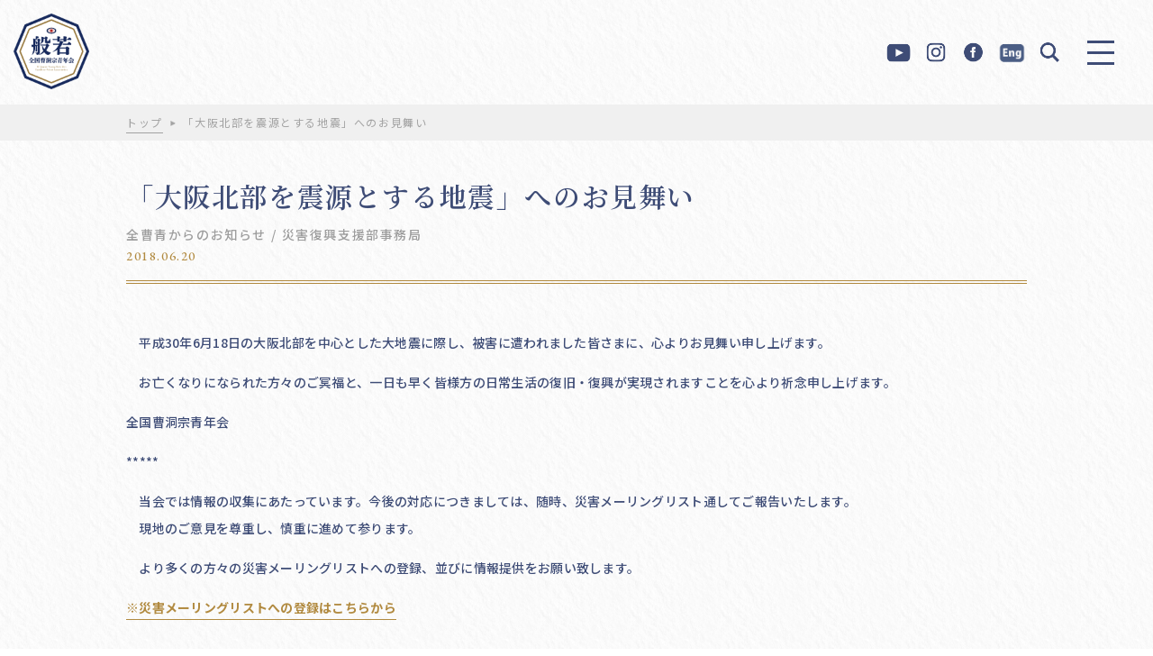

--- FILE ---
content_type: text/html; charset=UTF-8
request_url: https://sousei.gr.jp/9402/
body_size: 11929
content:
<!DOCTYPE html>
<html>

<head>
    <meta charset="utf-8">
    <meta name="keywords" content="">
    <meta name="viewport" content="width=device-width,initial-scale=1">
    <meta name="format-detection" content="telephone=no">

    <!-- css -->
    <link rel="stylesheet" type="text/css" href="https://cdnjs.cloudflare.com/ajax/libs/slick-carousel/1.8.1/slick.min.css" />
    <link rel="stylesheet" type="text/css" href="https://cdnjs.cloudflare.com/ajax/libs/slick-carousel/1.8.1/slick-theme.min.css" />
    <link rel="stylesheet" href="https://sousei.gr.jp/WP3/wp-content/themes/sousei2020/css/reset.css" type="text/css" />
    <link rel="stylesheet" href="https://sousei.gr.jp/WP3/wp-content/themes/sousei2020/css/style.css" type="text/css" />
    <link rel="stylesheet" href="https://sousei.gr.jp/WP3/wp-content/themes/sousei2020/css/common.css" type="text/css" />

    <!-- js -->
    <script src="https://ajax.googleapis.com/ajax/libs/jquery/3.3.1/jquery.min.js"></script>
    <script src="https://unpkg.com/masonry-layout@4/dist/masonry.pkgd.min.js"></script>
    <script src="https://unpkg.com/imagesloaded@4/imagesloaded.pkgd.min.js"></script>
    <script src="https://cdnjs.cloudflare.com/ajax/libs/jquery-cookie/1.4.1/jquery.cookie.min.js"></script>
    <script type="text/javascript" src="https://sousei.gr.jp/WP3/wp-content/themes/sousei2020/js/main.js"></script>

    <!-- font -->
    <link rel="preconnect" href="https://fonts.gstatic.com">
    <link href="https://fonts.googleapis.com/css2?family=EB+Garamond:wght@400;500;600&family=Noto+Sans+JP:wght@400;500;700&family=Noto+Serif+JP:wght@400;500;600&display=swap" rel="stylesheet">

    <!-- object-fit（IE対策 ）-->
    <script src="https://cdnjs.cloudflare.com/ajax/libs/object-fit-images/3.2.4/ofi.js"></script>
    <script>
        jQuery(function($) {
            objectFitImages()
        });
    </script><link rel="stylesheet" href="https://sousei.gr.jp/WP3/wp-content/themes/sousei2020/css/top.css" type="text/css" />
<title>「大阪北部を震源とする地震」へのお見舞い | 全国曹洞宗青年会</title>

		<!-- All in One SEO 4.4.3 - aioseo.com -->
		<meta name="description" content=" 平成30年6月18日の大阪北部を中心とした大地震に際し、被害に遭われました皆さまに、心よりお見舞い申し上げま" />
		<meta name="robots" content="max-image-preview:large" />
		<link rel="canonical" href="https://sousei.gr.jp/9402/" />
		<meta name="generator" content="All in One SEO (AIOSEO) 4.4.3" />
		<meta property="og:locale" content="ja_JP" />
		<meta property="og:site_name" content="全国曹洞宗青年会" />
		<meta property="og:type" content="article" />
		<meta property="og:title" content="「大阪北部を震源とする地震」へのお見舞い | 全国曹洞宗青年会" />
		<meta property="og:description" content=" 平成30年6月18日の大阪北部を中心とした大地震に際し、被害に遭われました皆さまに、心よりお見舞い申し上げま" />
		<meta property="og:url" content="https://sousei.gr.jp/9402/" />
		<meta property="fb:admins" content="233160250084198" />
		<meta property="og:image" content="https://sousei.gr.jp/WP3/wp-content/uploads/2018/05/zensousei02.jpg" />
		<meta property="og:image:secure_url" content="https://sousei.gr.jp/WP3/wp-content/uploads/2018/05/zensousei02.jpg" />
		<meta property="og:image:width" content="1000" />
		<meta property="og:image:height" content="966" />
		<meta property="article:tag" content="全曹青からのお知らせ" />
		<meta property="article:tag" content="災害復興支援部" />
		<meta property="article:published_time" content="2018-06-19T23:05:54+00:00" />
		<meta property="article:modified_time" content="2021-04-14T17:45:36+00:00" />
		<meta property="article:publisher" content="https://www.facebook.com/zensousei/" />
		<meta name="twitter:card" content="summary" />
		<meta name="twitter:title" content="「大阪北部を震源とする地震」へのお見舞い | 全国曹洞宗青年会" />
		<meta name="twitter:description" content=" 平成30年6月18日の大阪北部を中心とした大地震に際し、被害に遭われました皆さまに、心よりお見舞い申し上げま" />
		<meta name="twitter:image" content="https://sousei.gr.jp/WP3/wp-content/uploads/2017/09/df97b179fd7daa010786a89691c4a4a2.jpg" />
		<meta name="google" content="nositelinkssearchbox" />
		<script type="application/ld+json" class="aioseo-schema">
			{"@context":"https:\/\/schema.org","@graph":[{"@type":"Article","@id":"https:\/\/sousei.gr.jp\/9402\/#article","name":"\u300c\u5927\u962a\u5317\u90e8\u3092\u9707\u6e90\u3068\u3059\u308b\u5730\u9707\u300d\u3078\u306e\u304a\u898b\u821e\u3044 | \u5168\u56fd\u66f9\u6d1e\u5b97\u9752\u5e74\u4f1a","headline":"\u300c\u5927\u962a\u5317\u90e8\u3092\u9707\u6e90\u3068\u3059\u308b\u5730\u9707\u300d\u3078\u306e\u304a\u898b\u821e\u3044","author":{"@id":"https:\/\/sousei.gr.jp\/author\/suga\/#author"},"publisher":{"@id":"https:\/\/sousei.gr.jp\/#organization"},"image":{"@type":"ImageObject","url":"https:\/\/sousei.gr.jp\/WP3\/wp-content\/uploads\/2018\/05\/zensousei02.jpg","width":1000,"height":966},"datePublished":"2018-06-19T23:05:54+09:00","dateModified":"2021-04-14T17:45:36+09:00","inLanguage":"ja","mainEntityOfPage":{"@id":"https:\/\/sousei.gr.jp\/9402\/#webpage"},"isPartOf":{"@id":"https:\/\/sousei.gr.jp\/9402\/#webpage"},"articleSection":"\u5168\u66f9\u9752\u304b\u3089\u306e\u304a\u77e5\u3089\u305b, \u707d\u5bb3\u5fa9\u8208\u652f\u63f4\u90e8, \u5168\u66f9\u9752\u304b\u3089\u306e\u304a\u77e5\u3089\u305b, \u707d\u5bb3\u5fa9\u8208\u652f\u63f4\u90e8\u4e8b\u52d9\u5c40"},{"@type":"BreadcrumbList","@id":"https:\/\/sousei.gr.jp\/9402\/#breadcrumblist","itemListElement":[{"@type":"ListItem","@id":"https:\/\/sousei.gr.jp\/#listItem","position":1,"item":{"@type":"WebPage","@id":"https:\/\/sousei.gr.jp\/","name":"\u30db\u30fc\u30e0","description":"\u5927\u672c\u5c71\u6c38\u5e73\u5bfa\uff08\u798f\u4e95\uff09\u30fb\u5927\u672c\u5c71\u7e3d\u6301\u5bfa\u3092\u4e21\u672c\u5c71\u3068\u3059\u308b\u66f9\u6d1e\u5b97\u306e\u9752\u5e74\u50e7\u4fb6\u3067\u73fe\u5728\u4f1a\u54e1\u6570\uff12\uff17\uff10\uff10\u4f59\u540d\u3067\u69cb\u6210\u3055\u308c\u3066\u3044\u307e\u3059\u3002 \u300c\u53e4\u6559\u7167\u5fc3\u306e\u793a\u8a13\u3092\u65e8\u306b\u81ea\u5df1\u306e\u7814\u947d\u306b\u52aa\u3081\u3001\u4e92\u3044\u306b\u4e73\u6c34\u548c\u5408\u3057\u3001\u81ea\u7531\u3067\u5275\u9020\u7684\u306a\u6d3b\u52d5\u3092\u901a\u3058\u3001\u5fc3\u8c4a\u304b\u306a\u793e\u4f1a\u3092\u5f62\u6210\u3059\u308b\u300d\u3053\u3068\u3092\u76ee\u7684\u306b\u3001\u662d\u548c\uff15\uff10\u5e74\u306b\u767a\u4f1a\u3044\u305f\u3057\u307e\u3057\u305f\u3002\u5168\u56fd\u66f9\u6d1e\u5b97\u9752\u5e74\u4f1a","url":"https:\/\/sousei.gr.jp\/"}}]},{"@type":"Organization","@id":"https:\/\/sousei.gr.jp\/#organization","name":"\u5168\u56fd\u66f9\u6d1e\u5b97\u9752\u5e74\u4f1a","url":"https:\/\/sousei.gr.jp\/","sameAs":["https:\/\/www.facebook.com\/zensousei\/"]},{"@type":"Person","@id":"https:\/\/sousei.gr.jp\/author\/suga\/#author","url":"https:\/\/sousei.gr.jp\/author\/suga\/","name":"\u83c5\u60a0\u751f","image":{"@type":"ImageObject","@id":"https:\/\/sousei.gr.jp\/9402\/#authorImage","url":"https:\/\/secure.gravatar.com\/avatar\/2ab1de0313017030ce0fcde673b12d7b?s=96&d=mm&r=g","width":96,"height":96,"caption":"\u83c5\u60a0\u751f"}},{"@type":"WebPage","@id":"https:\/\/sousei.gr.jp\/9402\/#webpage","url":"https:\/\/sousei.gr.jp\/9402\/","name":"\u300c\u5927\u962a\u5317\u90e8\u3092\u9707\u6e90\u3068\u3059\u308b\u5730\u9707\u300d\u3078\u306e\u304a\u898b\u821e\u3044 | \u5168\u56fd\u66f9\u6d1e\u5b97\u9752\u5e74\u4f1a","description":"\u5e73\u621030\u5e746\u670818\u65e5\u306e\u5927\u962a\u5317\u90e8\u3092\u4e2d\u5fc3\u3068\u3057\u305f\u5927\u5730\u9707\u306b\u969b\u3057\u3001\u88ab\u5bb3\u306b\u906d\u308f\u308c\u307e\u3057\u305f\u7686\u3055\u307e\u306b\u3001\u5fc3\u3088\u308a\u304a\u898b\u821e\u3044\u7533\u3057\u4e0a\u3052\u307e","inLanguage":"ja","isPartOf":{"@id":"https:\/\/sousei.gr.jp\/#website"},"breadcrumb":{"@id":"https:\/\/sousei.gr.jp\/9402\/#breadcrumblist"},"author":{"@id":"https:\/\/sousei.gr.jp\/author\/suga\/#author"},"creator":{"@id":"https:\/\/sousei.gr.jp\/author\/suga\/#author"},"image":{"@type":"ImageObject","url":"https:\/\/sousei.gr.jp\/WP3\/wp-content\/uploads\/2018\/05\/zensousei02.jpg","@id":"https:\/\/sousei.gr.jp\/#mainImage","width":1000,"height":966},"primaryImageOfPage":{"@id":"https:\/\/sousei.gr.jp\/9402\/#mainImage"},"datePublished":"2018-06-19T23:05:54+09:00","dateModified":"2021-04-14T17:45:36+09:00"},{"@type":"WebSite","@id":"https:\/\/sousei.gr.jp\/#website","url":"https:\/\/sousei.gr.jp\/","name":"\u5168\u56fd\u66f9\u6d1e\u5b97\u9752\u5e74\u4f1a","inLanguage":"ja","publisher":{"@id":"https:\/\/sousei.gr.jp\/#organization"}}]}
		</script>
		<!-- All in One SEO -->

<link rel='dns-prefetch' href='//s.w.org' />
<link rel="alternate" type="application/rss+xml" title="全国曹洞宗青年会 &raquo; 「大阪北部を震源とする地震」へのお見舞い のコメントのフィード" href="https://sousei.gr.jp/9402/feed/" />
		<script type="text/javascript">
			window._wpemojiSettings = {"baseUrl":"https:\/\/s.w.org\/images\/core\/emoji\/13.0.1\/72x72\/","ext":".png","svgUrl":"https:\/\/s.w.org\/images\/core\/emoji\/13.0.1\/svg\/","svgExt":".svg","source":{"concatemoji":"https:\/\/sousei.gr.jp\/WP3\/wp-includes\/js\/wp-emoji-release.min.js?ver=5.7.14"}};
			!function(e,a,t){var n,r,o,i=a.createElement("canvas"),p=i.getContext&&i.getContext("2d");function s(e,t){var a=String.fromCharCode;p.clearRect(0,0,i.width,i.height),p.fillText(a.apply(this,e),0,0);e=i.toDataURL();return p.clearRect(0,0,i.width,i.height),p.fillText(a.apply(this,t),0,0),e===i.toDataURL()}function c(e){var t=a.createElement("script");t.src=e,t.defer=t.type="text/javascript",a.getElementsByTagName("head")[0].appendChild(t)}for(o=Array("flag","emoji"),t.supports={everything:!0,everythingExceptFlag:!0},r=0;r<o.length;r++)t.supports[o[r]]=function(e){if(!p||!p.fillText)return!1;switch(p.textBaseline="top",p.font="600 32px Arial",e){case"flag":return s([127987,65039,8205,9895,65039],[127987,65039,8203,9895,65039])?!1:!s([55356,56826,55356,56819],[55356,56826,8203,55356,56819])&&!s([55356,57332,56128,56423,56128,56418,56128,56421,56128,56430,56128,56423,56128,56447],[55356,57332,8203,56128,56423,8203,56128,56418,8203,56128,56421,8203,56128,56430,8203,56128,56423,8203,56128,56447]);case"emoji":return!s([55357,56424,8205,55356,57212],[55357,56424,8203,55356,57212])}return!1}(o[r]),t.supports.everything=t.supports.everything&&t.supports[o[r]],"flag"!==o[r]&&(t.supports.everythingExceptFlag=t.supports.everythingExceptFlag&&t.supports[o[r]]);t.supports.everythingExceptFlag=t.supports.everythingExceptFlag&&!t.supports.flag,t.DOMReady=!1,t.readyCallback=function(){t.DOMReady=!0},t.supports.everything||(n=function(){t.readyCallback()},a.addEventListener?(a.addEventListener("DOMContentLoaded",n,!1),e.addEventListener("load",n,!1)):(e.attachEvent("onload",n),a.attachEvent("onreadystatechange",function(){"complete"===a.readyState&&t.readyCallback()})),(n=t.source||{}).concatemoji?c(n.concatemoji):n.wpemoji&&n.twemoji&&(c(n.twemoji),c(n.wpemoji)))}(window,document,window._wpemojiSettings);
		</script>
		<style type="text/css">
img.wp-smiley,
img.emoji {
	display: inline !important;
	border: none !important;
	box-shadow: none !important;
	height: 1em !important;
	width: 1em !important;
	margin: 0 .07em !important;
	vertical-align: -0.1em !important;
	background: none !important;
	padding: 0 !important;
}
</style>
	<link rel='stylesheet' id='wp-block-library-css'  href='https://sousei.gr.jp/WP3/wp-includes/css/dist/block-library/style.min.css?ver=5.7.14' type='text/css' media='all' />
<link rel='stylesheet' id='contact-form-7-css'  href='https://sousei.gr.jp/WP3/wp-content/plugins/contact-form-7/includes/css/styles.css?ver=5.4.1' type='text/css' media='all' />
<link rel='stylesheet' id='fancybox-css'  href='https://sousei.gr.jp/WP3/wp-content/plugins/easy-fancybox/css/jquery.fancybox.min.css?ver=1.3.24' type='text/css' media='screen' />
<script type='text/javascript' src='https://sousei.gr.jp/WP3/wp-includes/js/jquery/jquery.min.js?ver=3.5.1' id='jquery-core-js'></script>
<script type='text/javascript' src='https://sousei.gr.jp/WP3/wp-includes/js/jquery/jquery-migrate.min.js?ver=3.3.2' id='jquery-migrate-js'></script>
<link rel="https://api.w.org/" href="https://sousei.gr.jp/wp-json/" /><link rel="alternate" type="application/json" href="https://sousei.gr.jp/wp-json/wp/v2/posts/9402" /><link rel="EditURI" type="application/rsd+xml" title="RSD" href="https://sousei.gr.jp/WP3/xmlrpc.php?rsd" />
<link rel="wlwmanifest" type="application/wlwmanifest+xml" href="https://sousei.gr.jp/WP3/wp-includes/wlwmanifest.xml" /> 
<meta name="generator" content="WordPress 5.7.14" />
<link rel='shortlink' href='https://sousei.gr.jp/?p=9402' />
<link rel="alternate" type="application/json+oembed" href="https://sousei.gr.jp/wp-json/oembed/1.0/embed?url=https%3A%2F%2Fsousei.gr.jp%2F9402%2F" />
<link rel="alternate" type="text/xml+oembed" href="https://sousei.gr.jp/wp-json/oembed/1.0/embed?url=https%3A%2F%2Fsousei.gr.jp%2F9402%2F&#038;format=xml" />
<link rel="icon" href="https://sousei.gr.jp/WP3/wp-content/uploads/2021/04/cropped-favicon-32x32.png" sizes="32x32" />
<link rel="icon" href="https://sousei.gr.jp/WP3/wp-content/uploads/2021/04/cropped-favicon-192x192.png" sizes="192x192" />
<link rel="apple-touch-icon" href="https://sousei.gr.jp/WP3/wp-content/uploads/2021/04/cropped-favicon-180x180.png" />
<meta name="msapplication-TileImage" content="https://sousei.gr.jp/WP3/wp-content/uploads/2021/04/cropped-favicon-270x270.png" />
		<style type="text/css" id="wp-custom-css">
			.pdflink{
display: flex;
flex-wrap: wrap;

}

.pdflink a {
	margin: 13px;
	border: 1px solid;
	border-radius: 6px;
	width: 140px;
	padding: 10px;
	display: flex;
	flex-wrap: wrap;
	justify-content: center;
	background-color:rgba(250,220,190,0.3);

}


.pdflink a img{
	display:block;
	margin:0;
	width:120px;
}

.youtube__aspect-ratio {
    width: 100%;
    aspect-ratio: 16 / 9;
}
.youtube__aspect-ratio iframe {
    width: 100%;
    height: 100%;
}


.ENG .slick-num {
	display:none;
}

.effort-wrap .ENG {
  position: relative;
	margin-bottom: 90px;
}


.effort-wrap .ENG .link-box {
  width:100%; 
  border-top: 1px dashed #b18a40;
}

.effort-wrap .ENG .link-box > a{
	display:block;
	pointer-events: none;
}

.effort-wrap .ENG .link-box .left ,
.effort-wrap .ENG .link-box .right {
	width:100%;
}

.effort-wrap .link-box .left > img
{
	max-height:inherit;
}

.sojotopENG{display: block;
height: auto;
width: 88vw;
margin-left: auto;
margin-right: auto;
	font-weight:normal;
	line-height: initial;
}

.container {
  background-image: url(https://sousei.gr.jp/WP3/wp-content/uploads/2021/07/B_CMYK_.png);
  background-size: inherit;
  background-position: center;
  background-attachment: fixed;
margin: 60px 0;
	padding:60px 0;
}


.sojotopENG{
	color:#fff;
		background-color:rgba(62, 76, 118, 0.3);
		padding:1em;
}

.parallax_content{
	margin:1em 0 0;
}

.ENG #menuBtn{
	display:none;
}

.ENG .header .right-menu {
  padding-right: 0px;
}

div#engbtn {display:none;pointer-events:auto;}
@media screen and (max-width: 600px) {
.home div#engbtn {display:block;
right: 15px;
top: 55px;
position: fixed;}
body.size div#engbtn {display:none;}
}	

/*
.parallaxENG {height: 400px;
  overflow-x: hidden;
  overflow-y: auto;
}
.parallax_content{
	display: flex;
  height: 100%;
  padding: 100%;
  justify-content: center;
  align-items: center;
  background-attachment: fixed;
  background-position: center;
  background-size: cover;
  background-repeat: no-repeat;
}

.img-bg-01 {
  background-image: url('');
}
.img-bg-02 {
  background-image: url('画像のURL');
}
.img-bg-03 {
  background-image: url('画像のURL');
}
.img-bg-04 {
  background-image: url('画像のURL');
}
.img-bg-05 {
  background-image: url('画像のURL');
}
*/


/*-------- 色指定 ---------*/
:root {
  --g-text:#fff;/*文字の色*/
  --g-line:#fff;/*文字の色*/
  --g-bg1:#E6F7FA; /*グラデーション１色*/
  --g-bg2:rgb(40,175,204,.3);/*グラデーション2色*/
  --g-bg3:rgb(40,175,204,.5);/*グラデーション3色*/
  --g-bg4:rgb(40,175,204,.6);/*グラデーション4色*/
  --g-bg5:rgb(40,175,204);/*グラデーション5色*/
}

.grad-table{
color:var(--g-text);	
font-weight:bold;
text-align:center;
}

.grad-table table th{
border:1px solid white;	
color:var(--g-bg5);	
text-align:center;
}

.grad-table table td{
border:1px solid var(--g-line);	
text-align:center;
}

.grad-table th{
background-color:var(--g-bg1);
}

.grad-table tr:nth-child(1){
background-color:var(--g-bg2);
}

.grad-table tr:nth-child(2){
background-color:var(--g-bg3);
}
.grad-table tr:nth-child(3){
background-color:var(--g-bg4);
}
.grad-table tr:nth-child(4){
background-color:var(--g-bg5);
}



.add-banner{
	margin:100px auto;
	max-width: 1000px;
}
@media screen and (max-width: 600px) {
.add-banner{
	margin:50px 5%;
}
}			</style>
		</head>

<body class="post-template-default single single-post postid-9402 single-format-standard" id="header">
<div class="left">
        <p class="logo"><a href="https://sousei.gr.jp">
          <img class="pc" src="https://sousei.gr.jp/WP3/wp-content/themes/sousei2020/img/common/logo.png" alt="般若　全国曹洞宗青年会　All Japan Young Soto Zen Buddhist Priest Association">
      </a></p>
  </div>
<header class="header">
    <div class="header-inner other">
    <div class="right">
      <div class="right-menu">
        <ul>
          <li><a href="https://www.youtube.com/channel/UCA2QUy1VFBfCMkPCfVSKQZA" target="_blank" rel="noopener noreferrer"><img src="https://sousei.gr.jp/WP3/wp-content/themes/sousei2020/img/common/ico-youtube-blue.png" alt=""></a></li>
          <li><a href="https://www.instagram.com/zensousei/" target="_blank" rel="noopener noreferrer"><img src="https://sousei.gr.jp/WP3/wp-content/themes/sousei2020/img/common/ico-instagram-blue.png" alt=""></a></li>
          <li><a href="https://www.facebook.com/zensousei/" target="_blank" rel="noopener noreferrer"><img src="https://sousei.gr.jp/WP3/wp-content/themes/sousei2020/img/common/ico-facebook-blue.png" alt=""></a></li>
			<li><a href="https://sousei.gr.jp/top-eng/"><img src="http://sousei.gr.jp/WP3/wp-content/uploads/2023/04/eng-blue2.png"></a></li>
          <li id="search-click"><img src="https://sousei.gr.jp/WP3/wp-content/themes/sousei2020/img/common/ico-search-blue.png" alt=""></li>
        </ul>
      </div>
      <!-- .right-menu -->
    </div>
    <!-- /.right -->
  </div>
  
<div id="menuBtn">
  <a href="javascript:void(0)" class="">
    <span class="trigger">
      <span></span>
      <span></span>
      <span></span>
    </span>
  </a>
</div>
	<div id="engbtn">
		<a href="https://sousei.gr.jp/top-eng/" ><img src="http://sousei.gr.jp/WP3/wp-content/uploads/2023/04/eng2.png" style="width: 40px;"></a>
	</div>
</header>


<div class="search-wrap" id="search-wrap">
    <div class="search-wrap_box">
      <form role="search" method="get" id="searchform" class="searchform" action="https://sousei.gr.jp">
				<div>
					<label class="screen-reader-text num" for="s">search</label>
					<input type="text" value="" name="s" id="s" placeholder="キーワード検索">
					<input type="submit" id="searchsubmit" value="">
				</div>
			</form>
    </div>
    <div class="search-close" id="search-close"><span></span></div>
  </div>
  <div id="menuSpBg01" class=""></div>
<div id="menuSpBg02" class="">
  <div class="menuSpBg02Inner01"></div>
  <div class="menuSpBg02Inner02">
    <div class="vessel" style="background-image:url(https://sousei.gr.jp/WP3/wp-content/uploads/2021/04/pc-menu.jpg);">
      <p class="logo"><a href="https://sousei.gr.jp">
          <img class="pc" src="https://sousei.gr.jp/WP3/wp-content/themes/sousei2020/img/common/logo.png" alt="般若　全国曹洞宗青年会　All Japan Young Soto Zen Buddhist Priest Association">
      </a></p>
    </div>
  </div>
</div>

<div id="menuSp" class="">
<div class="menuSpBg02Inner02 sp">
    <div class="vessel" style="background-image:url(https://sousei.gr.jp/WP3/wp-content/uploads/2021/04/sp-menu.jpg);">
      <p class="logo"><a href="https://sousei.gr.jp">
          <img class="pc" src="https://sousei.gr.jp/WP3/wp-content/themes/sousei2020/img/common/logo.png" alt="般若　全国曹洞宗青年会　All Japan Young Soto Zen Buddhist Priest Association">
      </a></p>
    
	</div>
  </div>
  <div class="vessel">
    
	 <div class="vessel-left">
      <div class="menu-menu-container"><ul id="menu-menu" class="menu"><li id="menu-item-14327" class="menu-item menu-item-type-custom menu-item-object-custom menu-item-home menu-item-14327"><a href="https://sousei.gr.jp/">トップ</a></li>
<li id="menu-item-14474" class="menu-item menu-item-type-taxonomy menu-item-object-article_cat current-post-ancestor current-menu-parent current-post-parent menu-item-14474"><a href="https://sousei.gr.jp/article_cat/news/">全曹青からのお知らせ</a></li>
<li id="menu-item-14023" class="menu-item menu-item-type-taxonomy menu-item-object-article_cat menu-item-has-children menu-item-14023"><a href="https://sousei.gr.jp/article_cat/sousei/">全曹青とは</a>
<ul class="sub-menu">
	<li id="menu-item-14475" class="menu-item menu-item-type-taxonomy menu-item-object-article_cat menu-item-14475"><a href="https://sousei.gr.jp/article_cat/sousei/history/">会則・全曹青のあゆみ</a></li>
	<li id="menu-item-14476" class="menu-item menu-item-type-taxonomy menu-item-object-article_cat menu-item-14476"><a href="https://sousei.gr.jp/article_cat/sousei/archive/">委員名簿アーカイブ</a></li>
	<li id="menu-item-14477" class="menu-item menu-item-type-taxonomy menu-item-object-article_cat menu-item-14477"><a href="https://sousei.gr.jp/article_cat/sousei/list/">加盟曹青会・関係団体リスト</a></li>
	<li id="menu-item-15106" class="menu-item menu-item-type-post_type menu-item-object-post menu-item-15106"><a href="https://sousei.gr.jp/14512/">リンク</a></li>
	<li id="menu-item-14478" class="menu-item menu-item-type-taxonomy menu-item-object-article_cat menu-item-14478"><a href="https://sousei.gr.jp/article_cat/sousei/zen/">禅文化学林</a></li>
	<li id="menu-item-14480" class="menu-item menu-item-type-taxonomy menu-item-object-article_cat menu-item-14480"><a href="https://sousei.gr.jp/article_cat/sousei/participation-event/">全曹青参加行事</a></li>
	<li id="menu-item-20473" class="menu-item menu-item-type-taxonomy menu-item-object-article_cat menu-item-20473"><a href="https://sousei.gr.jp/article_cat/sousei/shoshin/">各期会長所信表明</a></li>
	<li id="menu-item-14481" class="menu-item menu-item-type-taxonomy menu-item-object-article_cat menu-item-14481"><a href="https://sousei.gr.jp/article_cat/sousei/past/">過去の委員会リスト</a></li>
</ul>
</li>
<li id="menu-item-14488" class="menu-item menu-item-type-taxonomy menu-item-object-article_cat menu-item-has-children menu-item-14488"><a href="https://sousei.gr.jp/article_cat/pr/">広報委員会</a>
<ul class="sub-menu">
	<li id="menu-item-14489" class="menu-item menu-item-type-taxonomy menu-item-object-article_cat menu-item-14489"><a href="https://sousei.gr.jp/article_cat/pr/pr-sousei/">広報誌SOUSEI</a></li>
	<li id="menu-item-23754" class="menu-item menu-item-type-post_type menu-item-object-post menu-item-23754"><a href="https://sousei.gr.jp/17950/">広報誌バックナンバー</a></li>
	<li id="menu-item-23755" class="menu-item menu-item-type-post_type menu-item-object-post menu-item-23755"><a href="https://sousei.gr.jp/20446/">「SOUSEI号外」バックナンバー</a></li>
	<li id="menu-item-23757" class="menu-item menu-item-type-post_type menu-item-object-post menu-item-23757"><a href="https://sousei.gr.jp/20981/">大本山總持寺「跳龍」活動紹介バックナンバー</a></li>
</ul>
</li>
<li id="menu-item-14484" class="menu-item menu-item-type-taxonomy menu-item-object-article_cat menu-item-has-children menu-item-14484"><a href="https://sousei.gr.jp/article_cat/comprehensive/">総合企画委員会</a>
<ul class="sub-menu">
	<li id="menu-item-14485" class="menu-item menu-item-type-taxonomy menu-item-object-article_cat menu-item-14485"><a href="https://sousei.gr.jp/article_cat/comprehensive/distribution/">頒布物</a></li>
	<li id="menu-item-14486" class="menu-item menu-item-type-taxonomy menu-item-object-article_cat menu-item-14486"><a href="https://sousei.gr.jp/article_cat/comprehensive/sutras/">写経プロジェクト</a></li>
	<li id="menu-item-14487" class="menu-item menu-item-type-taxonomy menu-item-object-article_cat menu-item-14487"><a href="https://sousei.gr.jp/article_cat/comprehensive/flower/">花まつりキャンペーン</a></li>
</ul>
</li>
<li id="menu-item-14490" class="menu-item menu-item-type-taxonomy menu-item-object-article_cat menu-item-has-children menu-item-14490"><a href="https://sousei.gr.jp/article_cat/indoctrination/">教化委員会</a>
<ul class="sub-menu">
	<li id="menu-item-24249" class="menu-item menu-item-type-taxonomy menu-item-object-article_cat menu-item-24249"><a href="https://sousei.gr.jp/article_cat/indoctrination/onza/">オンライン坐禅会「穏坐」</a></li>
	<li id="menu-item-14492" class="menu-item menu-item-type-taxonomy menu-item-object-article_cat menu-item-14492"><a href="https://sousei.gr.jp/article_cat/indoctrination/cafeteria/">味来食堂</a></li>
	<li id="menu-item-14493" class="menu-item menu-item-type-taxonomy menu-item-object-article_cat menu-item-14493"><a href="https://sousei.gr.jp/article_cat/indoctrination/food/">精進料理動画</a></li>
	<li id="menu-item-14494" class="menu-item menu-item-type-taxonomy menu-item-object-article_cat menu-item-14494"><a href="https://sousei.gr.jp/article_cat/indoctrination/buddhist-chant/">曹洞宗のお経</a></li>
	<li id="menu-item-14495" class="menu-item menu-item-type-taxonomy menu-item-object-article_cat menu-item-14495"><a href="https://sousei.gr.jp/article_cat/indoctrination/movies/">映画「典座－TENZO－」</a></li>
</ul>
</li>
<li id="menu-item-14496" class="menu-item menu-item-type-taxonomy menu-item-object-article_cat menu-item-has-children menu-item-14496"><a href="https://sousei.gr.jp/article_cat/international/">国際委員会</a>
<ul class="sub-menu">
	<li id="menu-item-14497" class="menu-item menu-item-type-taxonomy menu-item-object-article_cat menu-item-14497"><a href="https://sousei.gr.jp/article_cat/international/event/">国際交流行事</a></li>
</ul>
</li>
<li id="menu-item-14498" class="menu-item menu-item-type-taxonomy menu-item-object-article_cat current-post-ancestor current-menu-parent current-post-parent menu-item-has-children menu-item-14498"><a href="https://sousei.gr.jp/article_cat/support/">災害復興支援部事務局</a>
<ul class="sub-menu">
	<li id="menu-item-14499" class="menu-item menu-item-type-taxonomy menu-item-object-article_cat menu-item-14499"><a href="https://sousei.gr.jp/article_cat/support/volunteer/">ボランティア活動</a></li>
	<li id="menu-item-14500" class="menu-item menu-item-type-taxonomy menu-item-object-article_cat menu-item-14500"><a href="https://sousei.gr.jp/article_cat/support/symposium/">災害シンポジウム</a></li>
	<li id="menu-item-14501" class="menu-item menu-item-type-taxonomy menu-item-object-article_cat menu-item-14501"><a href="https://sousei.gr.jp/article_cat/support/back-number/">メールマガジンバックナンバー</a></li>
	<li id="menu-item-14502" class="menu-item menu-item-type-taxonomy menu-item-object-article_cat menu-item-14502"><a href="https://sousei.gr.jp/article_cat/support/child/">こども自然ふれあい広場</a></li>
</ul>
</li>
<li id="menu-item-14503" class="menu-item menu-item-type-taxonomy menu-item-object-article_cat menu-item-14503"><a href="https://sousei.gr.jp/article_cat/news02/">加盟・関係団体のお知らせ</a></li>
<li id="menu-item-20475" class="menu-item menu-item-type-taxonomy menu-item-object-article_cat menu-item-has-children menu-item-20475"><a href="https://sousei.gr.jp/article_cat/terakastu/">寺院運営情報</a>
<ul class="sub-menu">
	<li id="menu-item-14479" class="menu-item menu-item-type-taxonomy menu-item-object-article_cat menu-item-14479"><a href="https://sousei.gr.jp/article_cat/terakastu/operation/">過疎対策・寺院運営</a></li>
	<li id="menu-item-20756" class="menu-item menu-item-type-taxonomy menu-item-object-article_cat menu-item-20756"><a href="https://sousei.gr.jp/article_cat/terakastu/terakatsu/">テラカツ！</a></li>
</ul>
</li>
<li id="menu-item-14324" class="menu-item menu-item-type-custom menu-item-object-custom menu-item-14324"><a href="https://sousei.gr.jp/downloads/">ダウンロード</a></li>
<li id="menu-item-14323" class="menu-item menu-item-type-post_type menu-item-object-page menu-item-14323"><a href="https://sousei.gr.jp/page_id144/">お問い合わせ</a></li>
<li id="menu-item-14321" class="menu-item menu-item-type-post_type menu-item-object-page menu-item-14321"><a href="https://sousei.gr.jp/page_id8/">サイト利用について</a></li>
</ul></div>    </div>
    <div class="vessel-right">
          <div class="hum-banner-wrap">
        <div class="banner-inner">
          <ul class="banner-list">
                                      <li><a href="https://www.sousei.gr.jp/tenzo/" target="blank" rel="noopener"><img src="https://sousei.gr.jp/WP3/wp-content/uploads/2021/04/bnr01.jpg" alt=""></a></li>
                                                <li><a href="https://sousei.gr.jp/sanjyonegai/" target="blank" rel="noopener"><img src="https://sousei.gr.jp/WP3/wp-content/uploads/2021/04/bnr02.jpg" alt=""></a></li>
                                                <li><a href="https://shop.sousei.gr.jp/" target="blank" rel="noopener"><img src="https://sousei.gr.jp/WP3/wp-content/uploads/2021/04/bnr03.jpg" alt=""></a></li>
                                                <li><a href="https://sousei.gr.jp/7574/" target="blank" rel="noopener"><img src="https://sousei.gr.jp/WP3/wp-content/uploads/2021/04/bnr04.jpg" alt=""></a></li>
                                                <li><a href="https://sousei.gr.jp/page_id4797/" target="blank" rel="noopener"><img src="https://sousei.gr.jp/WP3/wp-content/uploads/2021/04/bnr05.jpg" alt=""></a></li>
                                                <li><a href="https://www.kanze-phone.org/" target="blank" rel="noopener"><img src="https://sousei.gr.jp/WP3/wp-content/uploads/2021/04/bnr06.jpg" alt=""></a></li>
                            </ul>
        </div>
      </div>
              <div class="search-wrap">
        <div class="search-wrap_box">
          <form role="search" method="get" id="searchform" class="searchform" action="https://sousei.gr.jp">
            <div>
              <label class="screen-reader-text num" for="s">search</label>
              <input type="text" value="" name="s" id="s" placeholder="キーワード検索">
              <input type="submit" id="searchsubmit" value="">
            </div>
          </form>
        </div>
      </div>
      <div class="right-menu">
        <ul>
          <li><a href="https://www.youtube.com/channel/UCA2QUy1VFBfCMkPCfVSKQZA" target="_blank" rel="noopener noreferrer"><img src="https://sousei.gr.jp/WP3/wp-content/themes/sousei2020/img/common/ico-youtube-blue.png" alt=""></a></li>
          <li><a href="https://www.instagram.com/zensousei/" target="_blank" rel="noopener noreferrer"><img src="https://sousei.gr.jp/WP3/wp-content/themes/sousei2020/img/common/ico-instagram-blue.png" alt=""></a></li>
          <li><a href="https://www.facebook.com/zensousei/" target="_blank" rel="noopener noreferrer"><img src="https://sousei.gr.jp/WP3/wp-content/themes/sousei2020/img/common/ico-facebook-blue.png" alt=""></a></li>
						<li><a href="https://sousei.gr.jp/top-eng/"><img src="http://sousei.gr.jp/WP3/wp-content/uploads/2023/04/eng-blue2.png"></a></li>
        </ul>
      </div> 
    </div>
  
  <div class="close01 pc"><a href="javascript:void(0)"><span class="close01Text01"></span></a></div>
    
  </div>
</div>
<div class="close01 sp"><a href="javascript:void(0)"><span class="close01Text01"></span></a></div>

<!-- ロード画面 -->

<!-- ぱんくず -->
<div class="pan_nav">
  <p class="nav_p gothic">
      <a href="https://sousei.gr.jp">トップ</a>
      「大阪北部を震源とする地震」へのお見舞い  </p>
</div>


<div class="single-wrap">
          <!--ループ-->
      <!-- 見出し -->
      <h1 class="single_midashi">「大阪北部を震源とする地震」へのお見舞い</h1>
      <div class="category-flex gothic">
          <!-- カテゴリー -->
           <ul class='article_cat'><li><a href="https://sousei.gr.jp/article_cat/news/">全曹青からのお知らせ</a></li><li><a href="https://sousei.gr.jp/article_cat/support/">災害復興支援部事務局</a></li></ul>          <!-- 日付 -->
          <p class="date num gold">2018.06.20</p>
      </div>
      <div class="single_content">
          <p>　平成30年6月18日の大阪北部を中心とした大地震に際し、被害に遭われました皆さまに、心よりお見舞い申し上げます。</p>
<p>　お亡くなりになられた方々のご冥福と、一日も早く皆様方の日常生活の復旧・復興が実現されますことを心より祈念申し上げます。</p>
<p>全国曹洞宗青年会</p>
<p>*****</p>
<p>　当会では情報の収集にあたっています。今後の対応につきましては、随時、災害メーリングリスト通してご報告いたします。<br />
　現地のご意見を尊重し、慎重に進めて参ります。</p>
<p>　より多くの方々の災害メーリングリストへの登録、並びに情報提供をお願い致します。</p>
<p><a href="https://sousei.gr.jp/WP3/?page_id=4797" rel="noopener" target="_blank">※災害メーリングリストへの登録はこちらから</a></p>
      </div>

      <!--ループここまで-->
</div>
<!-- /single-wrap -->
  
<!--SNSリンク-->
<div class="sns_link-wrap">
  <div class="sns_link">
    <p>この記事をシェアする</p>
    <div class="sns_img">
      <a class="line icon-line" href="//timeline.line.me/social-plugin/share?url=https%3A%2F%2Fsousei.gr.jp%2F9402%2F" target="_blank" title="LINEでシェアする">
          <img src="https://sousei.gr.jp/WP3/wp-content/themes/sousei2020/img/common/share-line.png" alt="line">
      </a>
      <a class="facebook icon-facebook" href="//www.facebook.com/sharer.php?u=https%3A%2F%2Fsousei.gr.jp%2F9402%2F&t=%E3%80%8C%E5%A4%A7%E9%98%AA%E5%8C%97%E9%83%A8%E3%82%92%E9%9C%87%E6%BA%90%E3%81%A8%E3%81%99%E3%82%8B%E5%9C%B0%E9%9C%87%E3%80%8D%E3%81%B8%E3%81%AE%E3%81%8A%E8%A6%8B%E8%88%9E%E3%81%84" target="_blank" title="facebookでシェアする">
          <img src="https://sousei.gr.jp/WP3/wp-content/themes/sousei2020/img/common/share-facebook.png" alt="facebook">
      </a>
      <a class="twitter icon-twitter" href="//twitter.com/intent/tweet?text=%E3%80%8C%E5%A4%A7%E9%98%AA%E5%8C%97%E9%83%A8%E3%82%92%E9%9C%87%E6%BA%90%E3%81%A8%E3%81%99%E3%82%8B%E5%9C%B0%E9%9C%87%E3%80%8D%E3%81%B8%E3%81%AE%E3%81%8A%E8%A6%8B%E8%88%9E%E3%81%84&https%3A%2F%2Fsousei.gr.jp%2F9402%2F&url=https%3A%2F%2Fsousei.gr.jp%2F9402%2F" target="_blank" title="Twitterでシェアする">
          <img src="https://sousei.gr.jp/WP3/wp-content/themes/sousei2020/img/common/share-twitter.png" alt="twitter">
      </a>
    </div>
  </div>
</div>
<!--SNSリンク-->

<div class="paging">
    <span class="prev"><a href="https://sousei.gr.jp/9390/" rel="prev">前へ</a></span>
    <span class="next"><a href="https://sousei.gr.jp/9415/" rel="next">次へ</a></span>
</div>

<div class="relation-wrap">
  <div class="ttl-wrap">
    <p class="ttl">関連情報</p>
  </div>
  <div class="content-area relation-links">
    <div class="content content-pt">
      <div class="tab-list js-tail">
      <div class="n_box fadein js-item">
        <a href="https://sousei.gr.jp/14674/">
          <div class="n_box_flex01">
                      <div class="post_thumbnail">
                <img width="1108" height="1478" src="https://sousei.gr.jp/WP3/wp-content/uploads/2021/04/1b4236cda7a9cd700a6e6f86ef5eb05e.jpeg" class="attachment- size- wp-post-image" alt="" loading="lazy" srcset="https://sousei.gr.jp/WP3/wp-content/uploads/2021/04/1b4236cda7a9cd700a6e6f86ef5eb05e.jpeg 1108w, https://sousei.gr.jp/WP3/wp-content/uploads/2021/04/1b4236cda7a9cd700a6e6f86ef5eb05e-225x300.jpeg 225w, https://sousei.gr.jp/WP3/wp-content/uploads/2021/04/1b4236cda7a9cd700a6e6f86ef5eb05e-768x1024.jpeg 768w" sizes="(max-width: 1108px) 100vw, 1108px" />            </div>
            
            <h3 class="gothic article-ttl">
                【全曹青から大本山總持寺祖院に御朱印を進呈】            </h3>
          </div>
        </a>
        <div class="n_box_flex02 gothic">
          <ul><li><a href="https://sousei.gr.jp/article_cat/news/">全曹青からのお知らせ</a></li></ul>        </div>
        <span class="date num gold">2021.04.09</span>
      </div>
      <div class="n_box fadein js-item">
        <a href="https://sousei.gr.jp/22435/">
          <div class="n_box_flex01">
                      <div class="post_thumbnail">
                <img width="2560" height="1920" src="https://sousei.gr.jp/WP3/wp-content/uploads/2024/06/IMG_1030-scaled.jpg" class="attachment- size- wp-post-image" alt="" loading="lazy" srcset="https://sousei.gr.jp/WP3/wp-content/uploads/2024/06/IMG_1030-scaled.jpg 2560w, https://sousei.gr.jp/WP3/wp-content/uploads/2024/06/IMG_1030-300x225.jpg 300w, https://sousei.gr.jp/WP3/wp-content/uploads/2024/06/IMG_1030-1024x768.jpg 1024w, https://sousei.gr.jp/WP3/wp-content/uploads/2024/06/IMG_1030-768x576.jpg 768w, https://sousei.gr.jp/WP3/wp-content/uploads/2024/06/IMG_1030-1536x1152.jpg 1536w, https://sousei.gr.jp/WP3/wp-content/uploads/2024/06/IMG_1030-2048x1536.jpg 2048w" sizes="(max-width: 2560px) 100vw, 2560px" />            </div>
            
            <h3 class="gothic article-ttl">
                【創立50周年記念事業】災害復興支援活動全国研修会・北信越管区研修会            </h3>
          </div>
        </a>
        <div class="n_box_flex02 gothic">
          <ul><li><a href="https://sousei.gr.jp/article_cat/sousei/past/50th%e2%80%90anniversary/">創立50周年事業</a></li><li><a href="https://sousei.gr.jp/article_cat/sousei/past/50th%e2%80%90anniversary/saigai-50th/">災害復興支援活動全国研修会</a></li><li><a href="https://sousei.gr.jp/article_cat/support/">災害復興支援部事務局</a></li><li><a href="https://sousei.gr.jp/article_cat/support/volunteer/">ボランティア活動</a></li></ul>        </div>
        <span class="date num gold">2024.06.29</span>
      </div>
      <div class="n_box fadein js-item">
        <a href="https://sousei.gr.jp/20963/">
          <div class="n_box_flex01">
                      <div class="post_thumbnail">
                <img width="1920" height="1080" src="https://sousei.gr.jp/WP3/wp-content/uploads/2024/02/6a6d81fbaf7fdc13fc281652f1a3b587.jpg" class="attachment- size- wp-post-image" alt="" loading="lazy" srcset="https://sousei.gr.jp/WP3/wp-content/uploads/2024/02/6a6d81fbaf7fdc13fc281652f1a3b587.jpg 1920w, https://sousei.gr.jp/WP3/wp-content/uploads/2024/02/6a6d81fbaf7fdc13fc281652f1a3b587-300x169.jpg 300w, https://sousei.gr.jp/WP3/wp-content/uploads/2024/02/6a6d81fbaf7fdc13fc281652f1a3b587-1024x576.jpg 1024w, https://sousei.gr.jp/WP3/wp-content/uploads/2024/02/6a6d81fbaf7fdc13fc281652f1a3b587-768x432.jpg 768w, https://sousei.gr.jp/WP3/wp-content/uploads/2024/02/6a6d81fbaf7fdc13fc281652f1a3b587-1536x864.jpg 1536w" sizes="(max-width: 1920px) 100vw, 1920px" />            </div>
            
            <h3 class="gothic article-ttl">
                【オンライン配信】2024.3.10 東日本大震災 慰霊復興祈願法要            </h3>
          </div>
        </a>
        <div class="n_box_flex02 gothic">
          <ul><li><a href="https://sousei.gr.jp/article_cat/news/">全曹青からのお知らせ</a></li><li><a href="https://sousei.gr.jp/article_cat/support/">災害復興支援部事務局</a></li></ul>        </div>
        <span class="date num gold">2024.02.26</span>
      </div>
      <div class="n_box fadein js-item">
        <a href="https://sousei.gr.jp/16760/">
          <div class="n_box_flex01">
                      <div class="post_thumbnail">
                <img width="1000" height="966" src="https://sousei.gr.jp/WP3/wp-content/uploads/2018/05/zensousei02.jpg" class="attachment- size- wp-post-image" alt="" loading="lazy" srcset="https://sousei.gr.jp/WP3/wp-content/uploads/2018/05/zensousei02.jpg 1000w, https://sousei.gr.jp/WP3/wp-content/uploads/2018/05/zensousei02-300x290.jpg 300w, https://sousei.gr.jp/WP3/wp-content/uploads/2018/05/zensousei02-768x742.jpg 768w" sizes="(max-width: 1000px) 100vw, 1000px" />            </div>
            
            <h3 class="gothic article-ttl">
                【阪神淡路大震災から27年　追悼の日】            </h3>
          </div>
        </a>
        <div class="n_box_flex02 gothic">
          <ul><li><a href="https://sousei.gr.jp/article_cat/news/">全曹青からのお知らせ</a></li></ul>        </div>
        <span class="date num gold">2022.01.16</span>
      </div>
      <div class="n_box fadein js-item">
        <a href="https://sousei.gr.jp/2505/">
          <div class="n_box_flex01">
                        <div class="post_thumbnail">
                  <img src="https://sousei.gr.jp/WP3/wp-content/themes/sousei2020/img/archive/no-image.jpg" alt="">
              </div>
          
            <h3 class="gothic article-ttl">
                平成23年度　委員会総会報告            </h3>
          </div>
        </a>
        <div class="n_box_flex02 gothic">
          <ul><li><a href="https://sousei.gr.jp/article_cat/news/">全曹青からのお知らせ</a></li></ul>        </div>
        <span class="date num gold">2011.07.20</span>
      </div>
      <div class="n_box fadein js-item">
        <a href="https://sousei.gr.jp/1482/">
          <div class="n_box_flex01">
                        <div class="post_thumbnail">
                  <img src="https://sousei.gr.jp/WP3/wp-content/themes/sousei2020/img/archive/no-image.jpg" alt="">
              </div>
          
            <h3 class="gothic article-ttl">
                理事会            </h3>
          </div>
        </a>
        <div class="n_box_flex02 gothic">
          <ul><li><a href="https://sousei.gr.jp/article_cat/news/">全曹青からのお知らせ</a></li></ul>        </div>
        <span class="date num gold">2010.12.01</span>
      </div>
      </div>
    </div>
  </div>
</div>




<div class="top-btn">
  <a href="#header"></a>
</div>
<footer class="footer">
  <div class="footer-inner">
    <div class="footer-logo">
      <img src="https://sousei.gr.jp/WP3/wp-content/themes/sousei2020/img/common/logo.png" alt="般若　全国曹洞宗青年会　All Japan Young Soto Zen Buddhist Priest Association">
      <p class="footer-logo__name">全国曹洞宗青年会</p>
    </div>
    <a class="about-site" href="https://sousei.gr.jp/page_id8/">サイト利用について</a>
  </div>
  <div class="copy">&copy;全国曹洞宗青年会</div>
</footer>
<script>
$(function() {
  var topBtn = $('.top-btn');
  topBtn.hide();
  //スクロールが100に達したらボタン表示
  $(window).scroll(function () {
      if ($(this).scrollTop() > 100) {
          topBtn.fadeIn();
      } else {
          topBtn.fadeOut();
      }
  });
});
</script>
<script>
if($.cookie("access") == undefined) {
// 初回アクセス時の処理
$.cookie("access","onece");
$('.load').css("display","block");
} else {
	$(".load").css("display","none");
}
</script>

<script type='text/javascript' src='https://sousei.gr.jp/WP3/wp-includes/js/dist/vendor/wp-polyfill.min.js?ver=7.4.4' id='wp-polyfill-js'></script>
<script type='text/javascript' id='wp-polyfill-js-after'>
( 'fetch' in window ) || document.write( '<script src="https://sousei.gr.jp/WP3/wp-includes/js/dist/vendor/wp-polyfill-fetch.min.js?ver=3.0.0"></scr' + 'ipt>' );( document.contains ) || document.write( '<script src="https://sousei.gr.jp/WP3/wp-includes/js/dist/vendor/wp-polyfill-node-contains.min.js?ver=3.42.0"></scr' + 'ipt>' );( window.DOMRect ) || document.write( '<script src="https://sousei.gr.jp/WP3/wp-includes/js/dist/vendor/wp-polyfill-dom-rect.min.js?ver=3.42.0"></scr' + 'ipt>' );( window.URL && window.URL.prototype && window.URLSearchParams ) || document.write( '<script src="https://sousei.gr.jp/WP3/wp-includes/js/dist/vendor/wp-polyfill-url.min.js?ver=3.6.4"></scr' + 'ipt>' );( window.FormData && window.FormData.prototype.keys ) || document.write( '<script src="https://sousei.gr.jp/WP3/wp-includes/js/dist/vendor/wp-polyfill-formdata.min.js?ver=3.0.12"></scr' + 'ipt>' );( Element.prototype.matches && Element.prototype.closest ) || document.write( '<script src="https://sousei.gr.jp/WP3/wp-includes/js/dist/vendor/wp-polyfill-element-closest.min.js?ver=2.0.2"></scr' + 'ipt>' );( 'objectFit' in document.documentElement.style ) || document.write( '<script src="https://sousei.gr.jp/WP3/wp-includes/js/dist/vendor/wp-polyfill-object-fit.min.js?ver=2.3.4"></scr' + 'ipt>' );
</script>
<script type='text/javascript' id='contact-form-7-js-extra'>
/* <![CDATA[ */
var wpcf7 = {"api":{"root":"https:\/\/sousei.gr.jp\/wp-json\/","namespace":"contact-form-7\/v1"}};
/* ]]> */
</script>
<script type='text/javascript' src='https://sousei.gr.jp/WP3/wp-content/plugins/contact-form-7/includes/js/index.js?ver=5.4.1' id='contact-form-7-js'></script>
<script type='text/javascript' src='https://sousei.gr.jp/WP3/wp-content/plugins/easy-fancybox/js/jquery.fancybox.min.js?ver=1.3.24' id='jquery-fancybox-js'></script>
<script type='text/javascript' id='jquery-fancybox-js-after'>
var fb_timeout, fb_opts={'overlayShow':true,'hideOnOverlayClick':true,'showCloseButton':true,'margin':20,'centerOnScroll':false,'enableEscapeButton':true,'autoScale':true };
if(typeof easy_fancybox_handler==='undefined'){
var easy_fancybox_handler=function(){
jQuery('.nofancybox,a.wp-block-file__button,a.pin-it-button,a[href*="pinterest.com/pin/create"],a[href*="facebook.com/share"],a[href*="twitter.com/share"]').addClass('nolightbox');
/* IMG */
var fb_IMG_select='a[href*=".jpg"]:not(.nolightbox,li.nolightbox>a),area[href*=".jpg"]:not(.nolightbox),a[href*=".jpeg"]:not(.nolightbox,li.nolightbox>a),area[href*=".jpeg"]:not(.nolightbox),a[href*=".png"]:not(.nolightbox,li.nolightbox>a),area[href*=".png"]:not(.nolightbox),a[href*=".webp"]:not(.nolightbox,li.nolightbox>a),area[href*=".webp"]:not(.nolightbox)';
jQuery(fb_IMG_select).addClass('fancybox image');
var fb_IMG_sections=jQuery('.gallery,.wp-block-gallery,.tiled-gallery,.wp-block-jetpack-tiled-gallery');
fb_IMG_sections.each(function(){jQuery(this).find(fb_IMG_select).attr('rel','gallery-'+fb_IMG_sections.index(this));});
jQuery('a.fancybox,area.fancybox,li.fancybox a').each(function(){jQuery(this).fancybox(jQuery.extend({},fb_opts,{'easingIn':'easeOutBack','easingOut':'easeInBack','opacity':false,'hideOnContentClick':false,'titleShow':true,'titlePosition':'over','titleFromAlt':true,'showNavArrows':true,'enableKeyboardNav':true,'cyclic':false}))});};
jQuery('a.fancybox-close').on('click',function(e){e.preventDefault();jQuery.fancybox.close()});
};
var easy_fancybox_auto=function(){setTimeout(function(){jQuery('#fancybox-auto').trigger('click')},1000);};
jQuery(easy_fancybox_handler);jQuery(document).on('post-load',easy_fancybox_handler);
jQuery(easy_fancybox_auto);
</script>
<script type='text/javascript' src='https://sousei.gr.jp/WP3/wp-includes/js/wp-embed.min.js?ver=5.7.14' id='wp-embed-js'></script>
</body>

</html>